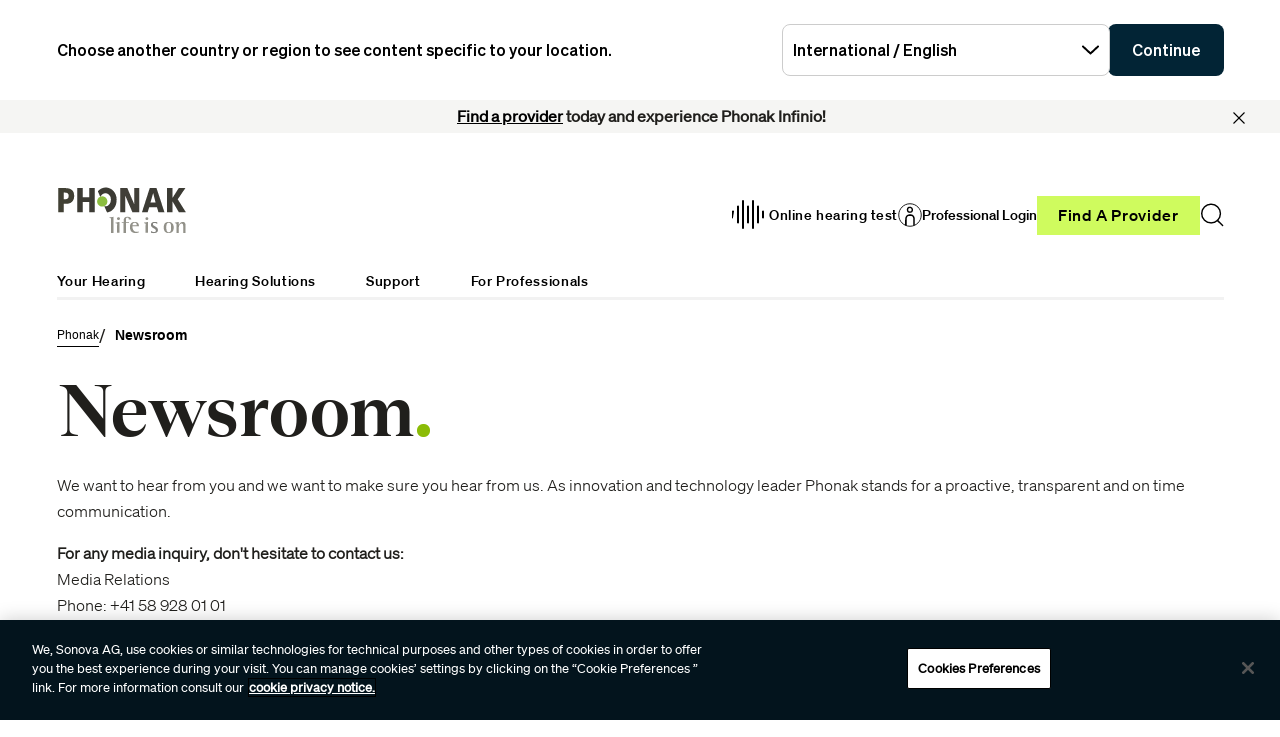

--- FILE ---
content_type: image/svg+xml
request_url: https://www.phonak.com/content/dam/phonak/en/badges/phonak-logo-reverse.svg
body_size: 1050
content:
<svg width="129" height="46" viewBox="0 0 129 46" fill="none" xmlns="http://www.w3.org/2000/svg">
<path d="M53.3646 32.3758C53.3646 30.7447 52.9283 30.3133 51.6328 30.3133V29.882L55.7101 29.2754V45.3031H53.3646V32.3758Z" fill="white"/>
<path fill-rule="evenodd" clip-rule="evenodd" d="M60.8074 29.6426C59.9483 29.6426 59.3347 30.3301 59.3347 31.0984C59.3347 31.9477 59.9483 32.5543 60.8074 32.5543C61.5847 32.5543 62.2802 31.8668 62.2802 31.0984C62.2802 30.2492 61.5847 29.6426 60.8074 29.6426ZM59.5138 37.596C59.5119 35.9765 59.1688 35.6411 57.6865 35.547V35.1157L61.7638 34.3473V45.2257H59.4183V37.596H59.5138Z" fill="white"/>
<path d="M66.0077 35.5436H64.0986V34.6H66.0077V33.0633C66.0077 31.257 66.785 29.208 69.5668 29.208C72.5122 29.208 73.5486 30.2325 73.8213 31.9444H71.2168C71.2168 31.0817 70.8758 30.0572 69.744 30.0572C68.3531 30.0572 68.2713 31.5131 68.2713 32.6319V34.6943H71.394V35.5571H68.2713V45.33H65.9259V35.5571H66.0077V35.5436Z" fill="white"/>
<path fill-rule="evenodd" clip-rule="evenodd" d="M78.0378 45.4951C79.6878 45.4951 80.9015 45.0637 81.3378 44.8885V44.875H81.256V43.8505C80.9151 44.0258 80.0424 44.2819 79.0878 44.2819C75.7878 44.2819 74.8333 41.0332 74.8333 38.7147H81.4197C81.4197 37.178 81.1469 34.3472 77.1651 34.3472C74.0424 34.3472 72.3105 35.9782 72.3105 39.5774C72.3105 43.3518 74.4787 45.4951 78.0378 45.4951ZM77.1676 35.1188C79.1722 35.1188 79.254 37.2621 79.254 37.7744H74.9176C74.9176 36.9251 75.4358 35.1188 77.1676 35.1188Z" fill="white"/>
<path fill-rule="evenodd" clip-rule="evenodd" d="M89.4851 29.6426C88.626 29.6426 88.0124 30.3301 88.0124 31.0984C88.0124 31.9477 88.6124 32.5543 89.4851 32.5543C90.2624 32.5543 90.9579 31.8668 90.9579 31.0984C90.9579 30.2492 90.2624 29.6426 89.4851 29.6426ZM88.2814 37.596C88.2795 35.9765 87.9364 35.6411 86.4541 35.547V35.1157L90.5314 34.3473V45.2257H88.1859V37.596H88.2814Z" fill="white"/>
<path d="M99.9871 36.4893C99.6462 36.2332 98.5143 35.3705 97.2189 35.3705C96.4416 35.3705 95.5688 35.6266 95.5688 36.6511C95.5688 38.7944 100.683 38.8753 100.683 42.3936C100.683 44.6178 98.7734 45.5613 96.5234 45.5613C95.1325 45.5613 94.0961 45.3052 93.5779 45.13V43.3237C94.2734 43.755 95.3098 44.5234 96.6189 44.5234C98.0916 44.5234 98.6098 43.755 98.6098 42.9867C98.6098 40.7625 93.4961 40.5872 93.4961 37.4194C93.4961 35.7884 94.6279 34.3325 97.3961 34.3325C98.6098 34.3325 99.5644 34.5886 100.001 34.7639V36.4893H99.9871Z" fill="white"/>
<path fill-rule="evenodd" clip-rule="evenodd" d="M111.533 34.3472C108.151 34.3472 106.501 36.0591 106.501 39.9144C106.501 43.1765 107.796 45.4951 111.533 45.4816C115.01 45.4816 116.565 43.6888 116.565 39.9144C116.565 36.6657 114.915 34.3472 111.533 34.3472ZM113.963 39.9177C113.963 42.2362 113.785 44.7165 111.535 44.7165C109.272 44.7165 109.108 41.8992 109.108 39.9177C109.108 37.9496 109.285 35.1188 111.535 35.1188C113.785 35.1188 113.963 37.7744 113.963 39.9177Z" fill="white"/>
<path d="M119.416 37.6093C119.416 35.9782 118.98 35.6412 117.589 35.5469V35.1155L121.748 34.3472V37.2588H121.83C122.171 36.4905 123.384 34.3472 125.73 34.3472C127.816 34.3472 128.498 35.803 128.498 37.6093V45.3198H126.152V39.4022C126.152 37.5958 126.152 35.9782 124.598 35.9782C123.043 35.9782 121.734 38.1216 121.734 39.7526V45.3198H119.389V37.6093H119.416Z" fill="white"/>
<path d="M62.7051 24.8545H67.5593V8.25376H67.6547L74.936 24.8545H81.8627V0.633301H76.8313V17.0725L69.7273 0.633301H62.7051V24.8545Z" fill="white"/>
<path fill-rule="evenodd" clip-rule="evenodd" d="M92.3617 0.633789L84.4668 24.855H90.1936L91.8435 19.7253H99.6429L101.197 24.855H107.265L99.2066 0.633789H92.3617ZM93.0566 15.1079L95.8246 5.60254L98.2517 15.1079H93.0566Z" fill="white"/>
<path d="M109.689 24.8545H115.321V13.8143L121.825 24.8545H128.929L120.611 11.8486L128.329 0.633301H121.648L115.321 10.4753V0.633301H109.689V24.8545Z" fill="white"/>
<path fill-rule="evenodd" clip-rule="evenodd" d="M6.71061 0.633789H0.0292969V24.855H5.66069V16.3863H7.76053C12.9556 16.3863 16.0781 13.4647 16.0781 8.59084C16.0781 3.11111 13.0374 0.633789 6.71061 0.633789ZM7.05487 11.7667H5.66406V5.16943H7.05487C8.96381 5.16943 10.5182 5.95033 10.5182 8.42765C10.5182 10.9992 8.96381 11.7667 7.05487 11.7667Z" fill="white"/>
<path d="M47.961 0.0415039C44.9204 0.0415039 41.9751 1.49558 39.9844 3.89212L42.4933 9.62766C43.3659 7.40615 45.3567 5.77704 47.6065 5.77704C50.6472 5.77704 53.1561 8.68521 53.1561 11.9434C53.1561 15.9691 50.6472 18.8772 47.6065 18.8772C47.2656 18.8772 46.8293 18.7964 46.4748 18.7022L49.2428 24.9494C54.9696 24.2627 58.9511 19.133 58.9511 12.105C58.8829 5.00961 53.6061 0.0415039 47.961 0.0415039Z" fill="white"/>
<path d="M44.4138 19.1336C47.2772 19.1336 49.6089 16.8179 49.6089 14.004C49.6089 11.1901 47.2772 8.86084 44.4138 8.86084C41.5504 8.86084 39.2188 11.1766 39.2188 13.9905C39.2188 16.8044 41.5504 19.1336 44.4138 19.1336Z" fill="#8BBD3F"/>
<path d="M19.1914 24.8545H24.8228V14.4201H31.4087V24.8545H36.9582V0.633301H31.4087V9.88287H24.8228V0.633301H19.1914V24.8545Z" fill="white"/>
</svg>
